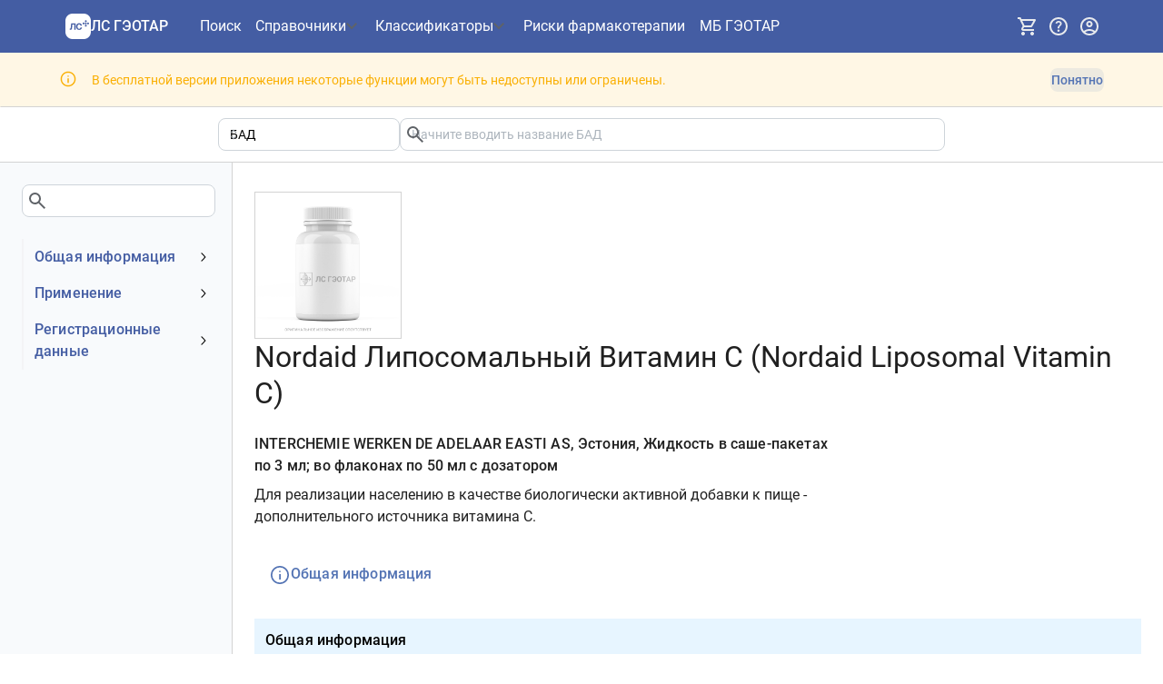

--- FILE ---
content_type: application/javascript; charset=UTF-8
request_url: https://www.lsgeotar.ru/assets/SupplementPage-CboLnfmJ.js
body_size: 1067
content:
import{a as p}from"./with-props-VC_6K3cx.js";import{j as o}from"./jsx-runtime-B56eCBol.js";import{O as e}from"./chunk-XJI4KG32-BfbsKobi.js";import{s as a}from"./siteRoutes-BmP2XbyD.js";import{u as s,C as n}from"./useContraindicationBadges-BRXDMGB-.js";import{g as u}from"./index-DLZ9xVyt.js";import{s as ct}from"./index-DLZ9xVyt.js";import{D as l}from"./DrugLikePageTitle-FSEIkt68.js";import"./loader-Cqyox1Tj.js";import"./index-t_QXZ9xy.js";import"./routing-CBOwHTSi.js";import{t as c,s as d}from"./tabs-BC4ehnbi.js";import"./Badge-DyUl_3P9.js";import"./CodedTreeItemLabel-DC4u1FsI.js";import"./useStickyBox-BdAj3kN5.js";import"./RouteLink-C34S--pk.js";import"./Title-Y49TgjEG.js";import"./OneTimeNotice-B9gc6Pao.js";import"./index-CHTp_jvf.js";import"./Popover-CEMXTRla.js";import"./CloseButton-BXyGeGHJ.js";import"./use-resolved-styles-api-BSoELH2G.js";import"./use-uncontrolled-bVj4AMYY.js";import"./error-sJF0VrgG.js";import"./medBase-DwfNwZtm.js";import"./index-D37NtteN.js";import"./InlineErrorBoundary-Da311LVX.js";import"./parseError-CE6MfALH.js";import"./InfoGroup-BmhYHobV.js";import"./useCopyToClipboard-62KCw-xm.js";import"./useQuery-DJ93Cvcu.js";import"./QueryClientProvider-BdrDPYx0.js";import"./query-CngQqnUh.js";import"./utils-km2FGkQ4.js";import"./treeApi-edWeF7wj.js";import"./tailwind.config-DyiYvD1w.js";import"./routing-eJ5SQV1y.js";import"./Modal-C3k_DN90.js";import"./screen-3RVLEE7a.js";import"./utils-RnUzHkfA.js";import"./Input-odnZ1UqE.js";import"./CheckIcon-DlE0B83P.js";import"./flags-C5K69jom.js";import"./Accordion-C4Olo6PD.js";import"./company-DHrwRsPJ.js";import"./EntityRegistrationStatus-CEoMaWaV.js";import"./registrationStatuses-tv6p5jnm.js";import"./EntityPageTitle-ClANCtuh.js";import"./tabs-ceWdW8iI.js";const st=({data:r,location:t})=>u({data:r.data,location:t,route:a.supplement,tabs:c}),nt=p(function({loaderData:{data:t}}){const{handleBadgeClick:i}=s(d,t),m=o.jsxs("div",{children:[o.jsx(l,{data:t}),o.jsx(n,{collapseAges:!0,medication:t,onClick:i})]});return o.jsx(e,{context:{header:m}})});export{nt as default,st as meta,ct as shouldRevalidate};


--- FILE ---
content_type: application/javascript; charset=UTF-8
request_url: https://www.lsgeotar.ru/assets/tabs-BC4ehnbi.js
body_size: 1016
content:
import{j as e}from"./jsx-runtime-B56eCBol.js";import"./siteRoutes-BmP2XbyD.js";import"./index-t_QXZ9xy.js";import"./loader-Cqyox1Tj.js";import{d as t,m as o,a as i,r as n}from"./CodedTreeItemLabel-DC4u1FsI.js";import{S as s}from"./medBase-DwfNwZtm.js";import{m as r}from"./tabs-ceWdW8iI.js";const a={key:"main",label:"Общая информация",items:[{key:"type",label:"Тип",content:()=>"БАД"},t.registrationOwner,t.registrationNumber,t.form,t.compound]},p={...i,items:[{key:"application-scope",label:"Область применения",content:"applicationScope",html:!0},o.indications,o.contraindications,o.precautions,o.pregnancy,o.fertility,o.application,o.adverseEffects,o.overdose,o.specialInstructions,o.drivingInstructions,t.package,t.storageConditions,t.transportConditions,t.expireTime,{key:"research-protocols",label:"Протоколы исследований",content:"researchProtocols",html:!0}]},I=[a,p,n],c=[{routeId:"supplementInfo",icon:e.jsx(s,{})}],k=r(c);export{I as s,k as t};


--- FILE ---
content_type: application/javascript; charset=UTF-8
request_url: https://www.lsgeotar.ru/assets/SupplementInfo-FKTv_35R.js
body_size: 1519
content:
import{a as s}from"./with-props-VC_6K3cx.js";import{j as r}from"./jsx-runtime-B56eCBol.js";import{b as a}from"./CodedTreeItemLabel-DC4u1FsI.js";import{E as u}from"./EntityInfoMenu-mQk2cgsR.js";import{t as f,s as e}from"./tabs-BC4ehnbi.js";import{g as c}from"./supplement-IOt9oock.js";import{K as l}from"./index-t_QXZ9xy.js";import{s as y,e as g,l as x}from"./siteRoutes-BmP2XbyD.js";import{k as d}from"./chunk-XJI4KG32-BfbsKobi.js";import{E}from"./EntityPage-xFUnngLW.js";import"./loader-Cqyox1Tj.js";import"./useStickyBox-BdAj3kN5.js";import"./RouteLink-C34S--pk.js";import"./Title-Y49TgjEG.js";import"./OneTimeNotice-B9gc6Pao.js";import"./index-CHTp_jvf.js";import"./Popover-CEMXTRla.js";import"./CloseButton-BXyGeGHJ.js";import"./use-resolved-styles-api-BSoELH2G.js";import"./use-uncontrolled-bVj4AMYY.js";import"./error-sJF0VrgG.js";import"./medBase-DwfNwZtm.js";import"./index-D37NtteN.js";import"./InlineErrorBoundary-Da311LVX.js";import"./parseError-CE6MfALH.js";import"./InfoGroup-BmhYHobV.js";import"./useCopyToClipboard-62KCw-xm.js";import"./useQuery-DJ93Cvcu.js";import"./QueryClientProvider-BdrDPYx0.js";import"./query-CngQqnUh.js";import"./utils-km2FGkQ4.js";import"./treeApi-edWeF7wj.js";import"./tailwind.config-DyiYvD1w.js";import"./routing-eJ5SQV1y.js";import"./Modal-C3k_DN90.js";import"./screen-3RVLEE7a.js";import"./utils-RnUzHkfA.js";import"./Input-odnZ1UqE.js";import"./CheckIcon-DlE0B83P.js";import"./flags-C5K69jom.js";import"./Accordion-C4Olo6PD.js";import"./Badge-DyUl_3P9.js";import"./SearchAutocomplete-BgP6m-8Z.js";import"./arrow-back-CDNNl6mg.js";import"./search-B5rUzY6V.js";import"./flags-DMxy-_3_.js";import"./Select-BEtkZ1gK.js";import"./InputBase-Dg89FESJ.js";import"./useLatest-B4qE8sN0.js";import"./TextInput-DDlj7OZX.js";import"./sideMenu-jvvCA5ui.js";import"./PageLayout-D4L2J5Z4.js";import"./Logo-D-lY7lkv.js";import"./keyboard-arrow-down-Bpbkwb_s.js";import"./LinkButton-B4fo7Tht.js";import"./Menu-B7wFh8vd.js";import"./userProfile-D6HQNPHM.js";import"./tabs-ceWdW8iI.js";import"./drugLike-CvtFMg-x.js";import"./index-DKjRcP81.js";import"./categories-BMmHlmvd.js";import"./clinical-notes-CrlYs6jK.js";import"./emergency-home-CbcZeYxO.js";import"./pill-DR9VqK9Z.js";import"./SearchBar-CX6VVWzv.js";import"./urlParams-DGYi0-Dg.js";import"./routing-CBOwHTSi.js";import"./SearchBarSuggestion-BuT14aj6.js";import"./SideMenuLayout-PTxN3pNq.js";import"./close-vNki7Ppr.js";import"./Affix-H43n60CB.js";import"./PageSearchBar-DPwJA0qr.js";import"./ResponsiveTab-n495kII4.js";import"./Tabs-lxtJUGta.js";import"./StickyBox-CiaLBEe1.js";const{useParentData:j}=l({route:y.supplement,fetcher:({client:t,entityId:o})=>c(t,o)}),P=({data:t,tab:o,renderMenu:m,children:p})=>{const{header:n}=d(),{image:i}=t;return r.jsx(E,{data:t,image:i?{...i,title:[x(t),t.form]}:void 0,header:n,tabs:f,tab:o,"data-test-id":"supplement-page",isProduct:!0,entityType:g.DrugDS,renderMenu:m,children:p})},Ht=s(function(){const o=j(),m=()=>r.jsx(u,{data:o,schema:e}),p=r.jsx(a,{data:o,schema:e});return r.jsx(P,{data:o,tab:"supplementInfo",renderMenu:m,children:p})});export{Ht as default};


--- FILE ---
content_type: application/javascript; charset=UTF-8
request_url: https://www.lsgeotar.ru/assets/CheckIcon-DlE0B83P.js
body_size: 767
content:
import{j as t}from"./jsx-runtime-B56eCBol.js";import{r as n}from"./index-t_QXZ9xy.js";import"./loader-Cqyox1Tj.js";function l({size:r,style:e,...o}){const i=r!==void 0?{width:n(r),height:n(r),...e}:e;return t.jsx("svg",{viewBox:"0 0 10 7",fill:"none",xmlns:"http://www.w3.org/2000/svg",style:i,"aria-hidden":!0,...o,children:t.jsx("path",{d:"M4 4.586L1.707 2.293A1 1 0 1 0 .293 3.707l3 3a.997.997 0 0 0 1.414 0l5-5A1 1 0 1 0 8.293.293L4 4.586z",fill:"currentColor",fillRule:"evenodd",clipRule:"evenodd"})})}function x({indeterminate:r,...e}){return r?t.jsx("svg",{xmlns:"http://www.w3.org/2000/svg",fill:"none",viewBox:"0 0 32 6","aria-hidden":!0,...e,children:t.jsx("rect",{width:"32",height:"6",fill:"currentColor",rx:"3"})}):t.jsx(l,{...e})}export{l as C,x as a};


--- FILE ---
content_type: application/javascript; charset=UTF-8
request_url: https://www.lsgeotar.ru/assets/routing-eJ5SQV1y.js
body_size: 1883
content:
import{j as n}from"./jsx-runtime-B56eCBol.js";import{r as T}from"./loader-Cqyox1Tj.js";import{h as z,i as N,o as ae,p as oe,D as re,B as L,s as ce,q as b,V as ne,Q as ie,j as le}from"./index-t_QXZ9xy.js";import{I as ue,a as de,b as he}from"./Modal-C3k_DN90.js";import{I as A}from"./Input-odnZ1UqE.js";import{u as B}from"./use-uncontrolled-bVj4AMYY.js";import{u as pe}from"./CloseButton-BXyGeGHJ.js";import{j as me,u as be}from"./chunk-XJI4KG32-BfbsKobi.js";import{P as ge,Q as D,c as fe,E as we,D as ke}from"./siteRoutes-BmP2XbyD.js";import{t as ve}from"./flags-C5K69jom.js";const F=T.createContext(null),Ce=F.Provider,Pe=()=>T.useContext(F),Se={},S=z((e,s)=>{const{value:t,defaultValue:a,onChange:l,size:r,wrapperProps:o,children:c,readOnly:h,..._}=N("SwitchGroup",Se,e),[u,g]=B({value:t,defaultValue:a,finalValue:[],onChange:l}),f=k=>{const p=k.currentTarget.value;!h&&g(u.includes(p)?u.filter(j=>j!==p):[...u,p])};return n.jsx(Ce,{value:{value:u,onChange:f,size:r},children:n.jsx(A.Wrapper,{size:r,ref:s,...o,..._,labelElement:"div",__staticSelector:"SwitchGroup",children:n.jsx(ue,{role:"group",children:c})})})});S.classes=A.Wrapper.classes;S.displayName="@mantine/core/SwitchGroup";var Q={root:"m_5f93f3bb",input:"m_926b4011",track:"m_9307d992",thumb:"m_93039a1d",trackLabel:"m_8277e082"};const ye={labelPosition:"right"},xe=oe((e,{radius:s,color:t,size:a})=>({root:{"--switch-radius":s===void 0?void 0:ne(s),"--switch-height":b(a,"switch-height"),"--switch-width":b(a,"switch-width"),"--switch-thumb-size":b(a,"switch-thumb-size"),"--switch-label-font-size":b(a,"switch-label-font-size"),"--switch-track-label-padding":b(a,"switch-track-label-padding"),"--switch-color":t?ce(t,e):void 0}})),y=z((e,s)=>{const t=N("Switch",ye,e),{classNames:a,className:l,style:r,styles:o,unstyled:c,vars:h,color:_,label:u,offLabel:g,onLabel:f,id:k,size:p,radius:j,wrapperProps:H,thumbIcon:O,checked:v,defaultChecked:$,onChange:C,labelPosition:U,description:J,error:R,disabled:V,variant:K,rootRef:X,mod:Y,...Z}=t,i=Pe(),ee=p||(i==null?void 0:i.size),m=ae({name:"Switch",props:t,classes:Q,className:l,style:r,classNames:a,styles:o,unstyled:c,vars:h,varsResolver:xe}),{styleProps:te,rest:I}=re(Z),G=pe(k),d=i?{checked:i.value.includes(I.value),onChange:i.onChange}:{},[M,se]=B({value:d.checked??v,defaultValue:$,finalValue:!1});return n.jsxs(de,{...m("root"),__staticSelector:"Switch",__stylesApiProps:t,id:G,size:ee,labelPosition:U,label:u,description:J,error:R,disabled:V,bodyElement:"label",labelElement:"span",classNames:a,styles:o,unstyled:c,"data-checked":d.checked||v||void 0,variant:K,ref:X,mod:Y,...te,...H,children:[n.jsx("input",{...I,disabled:V,checked:M,"data-checked":d.checked||v||void 0,onChange:P=>{var E;i?(E=d.onChange)==null||E.call(d,P):C==null||C(P),se(P.currentTarget.checked)},id:G,ref:s,type:"checkbox",role:"switch",...m("input")}),n.jsxs(L,{"aria-hidden":"true",component:"span",mod:{error:R,"label-position":U,"without-labels":!f&&!g},...m("track"),children:[n.jsx(L,{component:"span",mod:"reduce-motion",...m("thumb"),children:O}),n.jsx("span",{...m("trackLabel"),children:M?f:g})]})]})});y.classes={...Q,...he};y.displayName="@mantine/core/Switch";y.Group=S;const x=["summary","interactions","contraindications","duplicates","adverse-effects"];ge(x);const _e=x[0],ze=le(x),w=(e={},s=_e)=>{var r;const{formatUrlParams:t}=D,a=t(e),l=(r=e.results)!=null&&r.length?{[we]:s}:void 0;return me(fe.medicationCheck,l)+"?"+a},W=(e=[])=>e.map(ke),Ne=(e=[])=>{const s=W(e);return w({list:s})},q=(e=[],s)=>{const t=W(e);return w({...s,list:t,results:t})},Ae=(e=[],s)=>{const t=q(e);return new URL(t,ie()).toString()},Be=()=>{const[e,s]=D.useUrlParams(),t=be();function a(o,c){const h=w({...e,...c},o);t(h,{replace:ve})}return[e,{...s,openTab:a,openResults:o=>{const c=q(o);t(c)},reset:()=>{const o=w();t(o)}}]};export{y as S,Ne as a,w as b,W as c,Ae as d,_e as e,q as g,ze as i,Be as u};
